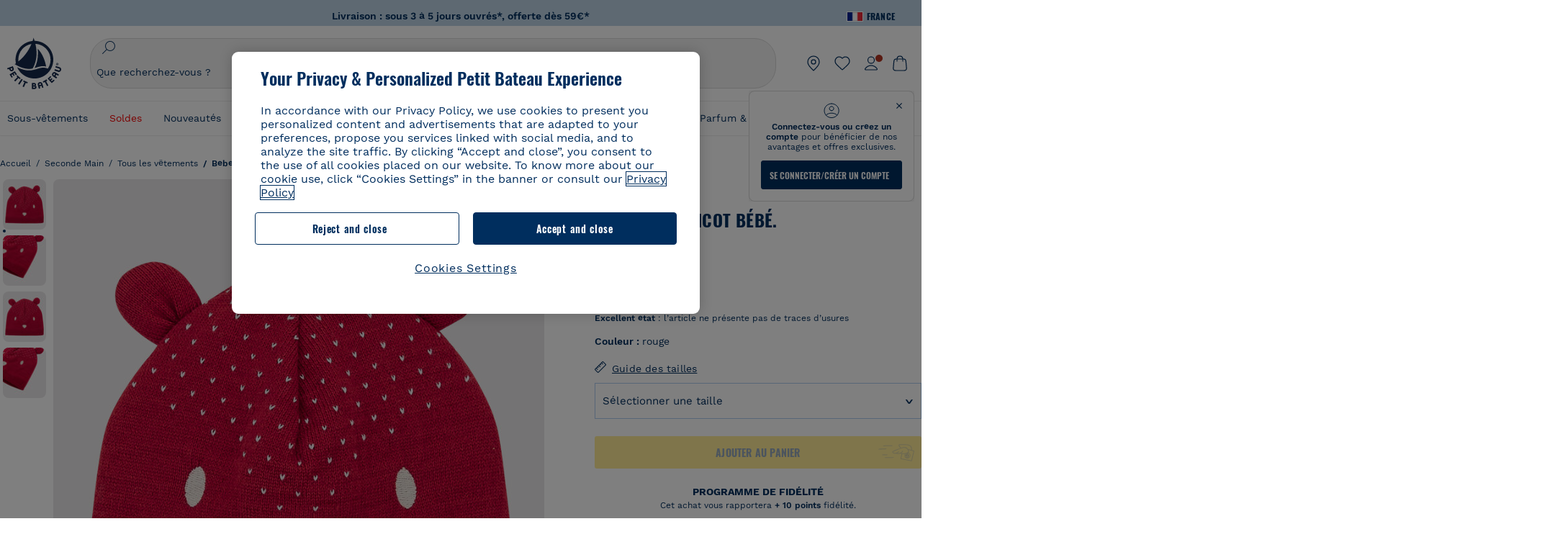

--- FILE ---
content_type: image/svg+xml; charset=UTF-8
request_url: https://www.petit-bateau.fr/on/demandware.static/Sites-PB_FR-Site/-/fr_FR/v1768885693933/images/PB-delivery.svg?frz-v=51
body_size: 2821
content:
<svg xmlns="http://www.w3.org/2000/svg" xml:space="preserve" id="Layer_1" width="203.405" height="95.835" x="0" y="0" version="1.1" viewBox="0 0 203.405 95.835"><style id="style2" type="text/css">.st2,.st3{fill:#11284b}.st3{stroke:#11284b;stroke-width:.3;stroke-miterlimit:10}.st4{fill:none}.st5{fill:#fff}</style><g id="g10" transform="matrix(1.99157 0 0 1.99157 -95.391 -142.435)"><path id="path6" d="M131.98 107.01c.56-.01 1.09-.08 1.62-.17.47-.08.94-.1 1.41.01.35.08.56-.06.55-.41a21.631 21.631 0 0 0-.74-5.51c-.2-.75-.48-1.46-.86-2.13-.13-.23-.23-.3-.4-.26-.06.01-.12.03-.19.07-.24.1-.3.28-.35.5-.16.75-.28 1.51-.58 2.22-.35.83-.69 1.67-1.05 2.5-.34.78-.75 1.51-1.2 2.22-.25.4-.09.79.15.84.6.1 1.13.14 1.64.12z" class="st3"/><path id="path8" d="M138.38 100.31c-.41-1.35-1.41-2.46-2.43-3.4a.27.27 0 0 1-.08-.07l-.06-.06c-.16-.14-.33-.26-.5-.39a6.1 6.1 0 0 0-.32-.22c-.38-.28-.78-.52-1.2-.66-.19-.07-.39-.12-.59-.15-.2-.06-.4-.09-.59-.13-.08-.2-.14-.39-.25-.54-.12-.18-.2-.47-.53-.36-.18.25-.37.5-.54.74-.623.116-1.746.683-2.786.963-.82 1.42-3.454.837-4.354 2.107-.95 1.35-1.41 3.1-1.75 4.7-.01.06 0 .1 0 .15-.08.03-.16.06-.23.11-.15.1-.18.26-.06.4.32.39.56.84 1.03 1.1.21.12.42.26.6.42.82.69 1.8 1.04 2.81 1.3.37.09.73.23 1.1.29.24.04.49.04.73.04h.26c.22 0 .32-.14.34-.36.01-.13.04-.27.11-.38.83-1.38 1.49-2.83 2.1-4.31.49-1.19.75-2.43 1.04-3.66.13-.55.24-1.11.35-1.67.7.16 1.36.42 1.94.82.96.65 1.97 1.67 2.54 2.68.62 1.09.72 2.47.72 3.69-.01 1.38-.31 2.49-1.2 3.57-.24.3-.73.88-1.01 1.14-.16-.02-.68.27-.84.27-.94.01-1.89-.03-2.82 0-.35.01-.7.04-1.04.05-.24.01-.47.02-.7-.01-.85-.1-1.7-.24-2.54-.39-.32-.06-.64-.11-.96-.18-.67-.14-1.33-.38-1.97-.65-.7-.29-1.31-.73-1.85-1.27-.22-.22-.43-.16-.48.15-.03.16-.05.36.02.5.3.62.56 1.27 1.05 1.77.49.51 1.03.97 1.51 1.48.59.62 1.37.91 2.13 1.2.01.01.03.01.05.02.62.24 1.31.28 1.96.41.19.04.39.08.58.09.21 0 .42-.01.63-.01.17-.01.33-.01.5 0 .7.03 1.37-.14 2.03-.34.76-.23 1.51-.46 2.12-.95.38-.31.76-.63 1.1-.98 0 0 .61-.55.61-.56 1.09-1.02 1.95-2.54 2.1-4.06.1-1.49.05-3.01-.38-4.4zm-8.07-4.01-1.16 1.34c-.98 1.11-1.96 2.22-3.14 3.12-.79.6-1.65 1.13-2.47 1.69 0 0-.01 0-.01.01.25-1.06.57-2.1 1.06-3.07.58-1.15 1.6-1.94 2.73-2.51.96-.48 2.08-.76 3.22-.82-.09.08-.16.16-.23.24z" class="st3"/></g><g id="g146" transform="matrix(1.99157 0 0 1.99157 -95.391 -142.435)"><path id="path12" d="M119.25 97.44c-.28 0-.56 0-.84-.01.28.01.56.01.84.01" class="st4"/><path id="path14" d="M107.3 96.74c-.23.05-.46.1-.69.13.23-.03.46-.08.69-.13" class="st4"/><path id="path16" d="M116.8 93.4c.09-.1.18-.2.26-.3-.08.1-.17.2-.26.3" class="st4"/><path id="path18" d="M117.85 97.4c-.27-.02-.54-.03-.8-.05.26.02.53.04.8.05" class="st4"/><path id="path20" d="M106.27 96.92" class="st4"/><path id="path22" d="M141.1 87.65c.03-3.99-.21-8.47-3.38-11.27-1.71-1.5-3.9-1.7-6.07-1.92-2.47-.25-4.94-.45-7.41-.59-4.95-.28-9.91-.33-14.87-.16-.24.01-1.88-.09-1.98.08.05-.08.35.97.38 1.09.27.88.64 1.71 1.1 2.5 1.01 1.75 2.43 3.19 4.12 4.28 1.08-.36 2.17-.72 3.25-1.07 2.91-.92 6.05-1.81 9.07-.89 2.32.71 4.25 2.28 5.74 4.16.21.26.38.54.58.82 2.87.97 5.75 1.96 8.68 2.75.27.08.53.15.79.22" class="st4"/><path id="path24" d="M124.79 96.81c-.37.09-.74.16-1.11.23.37-.07.74-.14 1.11-.23" class="st4"/><path id="path26" d="M133.4 92.79a.63.63 0 0 0 0 0" class="st4"/><path id="path28" d="M105.22 94.37c.08-.05.16-.11.23-.16-.08.06-.16.11-.23.16" class="st4"/><path id="path30" d="M109.39 96.14c-.2.07-.39.14-.59.21.19-.07.39-.14.59-.21" class="st4"/><path id="path34" d="M120.65 97.4" class="st4"/><path id="path36" d="M133.2 92.06c.12.27.21.49.2.68 0-.19-.08-.42-.2-.68" class="st4"/><path id="path38" d="M113.7 96.81c-.26-.06-.51-.11-.77-.18.26.06.52.12.77.18" class="st4"/><path id="path40" d="M114.11 93.33c-.12.11-.25.22-.38.32z" class="st4"/><path id="path42" d="M114.91 92.55c-.11.11-.22.22-.33.32.11-.1.22-.21.33-.32" class="st4"/><path id="path44" d="M123.42 97.09c-.33.06-.67.1-1 .15z" class="st4"/><path id="path48" d="M115.65 91.71c-.08.1-.17.19-.25.29.08-.1.17-.19.25-.29" class="st4"/><path id="path50" d="M111.39 95.24" class="st4"/><path id="path52" d="M116.45 97.28c-.26-.03-.52-.06-.78-.1.26.04.52.07.78.1" class="st4"/><path id="path54" d="M113.25 94.04c-.14.11-.29.21-.43.31z" class="st4"/><path id="path56" d="M110.4 95.73c-.18.08-.37.16-.55.24.18-.08.37-.16.55-.24" class="st4"/><path id="path58" d="M133.29 93.06" class="st4"/><path id="path60" d="M112.34 94.67c-.15.1-.31.19-.47.29.16-.09.31-.19.47-.29" class="st4"/><path id="path62" d="M115.07 97.08c-.26-.04-.51-.09-.77-.14.25.06.51.1.77.14" class="st4"/><path id="path64" d="M108.35 96.48c-.21.06-.42.12-.64.17.22-.05.43-.11.64-.17" class="st4"/><path id="path66" d="M133.23 87.34c.53 1.05 1.01 2.13 1.48 3.23.53 1.24.9 2.42.43 3.38-.05.18-.16.35-.33.49-.25.27-.58.52-1.03.73-.02.01-.03 0-.05.01-5.24 3.42-11.65 4.85-17.83 4.06-1.1 4.19-1.84 8.44-2.91 12.63 9.46 1.79 18.87 3.85 28.34 5.64 2.08-8.71 4.48-17.34 6.56-26.05-2.7-.7-5.41-1.35-8.1-2.08-2.21-.61-4.39-1.31-6.56-2.04" class="st4"/><path id="path68" d="M101.19 96.74c1.35.3 2.73.38 4.09.28-1.37.11-2.75.02-4.09-.28" class="st4"/><path id="path70" d="M122.04 97.28c-.31.04-.62.06-.93.09.31-.03.62-.05.93-.09" class="st4"/><path id="path72" d="M115.86 94.39c-.06.06-.12.12-.18.17.06-.06.12-.11.18-.17" class="st4"/><g id="g82"><path id="path74" d="M62.58 77.25c2.2-1 31.26.92 24.94-2.68-2.15.42-30.99-1.06-24.94 2.68" class="st2"/><path id="path76" d="M70.41 83.44c-2.28 1.06-27.17-.74-21.74 3.13 2.29-1.05 27.18.74 21.74-3.13" class="st2"/><path id="path78" d="M91.33 108.03c-2.21.76-30.78-1.13-24.71 2.62 2.21-.76 30.78 1.14 24.71-2.62" class="st2"/><path id="path80" d="M73.58 100.57c-1.81.51-18.8-1.58-13.95 2 1.82-.52 18.81 1.58 13.95-2" class="st2"/></g><path id="path84" d="M133.4 92.74v.05z" class="st5"/><path id="path86" d="M132.98 91.58c.08.18.15.33.21.48-.06-.15-.13-.3-.21-.48" class="st5"/><path id="path88" d="M101.18 96.74c1.42-.67 2.78-1.49 4.03-2.37-1.25.88-2.61 1.71-4.03 2.37" class="st5"/><path id="path90" d="M105.45 94.21c.39-.28.77-.55 1.14-.83-.37.28-.75.56-1.14.83" class="st5"/><path id="path92" d="M112.93 96.63" class="st5"/><path id="path94" d="M114.58 92.88c-.16.15-.31.31-.47.45.16-.15.31-.3.47-.45" class="st5"/><path id="path96" d="M107.71 96.65c-.13.03-.27.06-.41.09.14-.03.28-.06.41-.09" class="st5"/><path id="path98" d="M109.85 95.97c-.15.06-.31.12-.46.18.15-.06.31-.12.46-.18" class="st5"/><path id="path100" d="M106.61 96.87c-.11.02-.23.03-.35.05.12-.01.24-.03.35-.05" class="st5"/><path id="path102" d="M108.79 96.35c-.15.05-.29.09-.44.13.15-.04.3-.08.44-.13" class="st5"/><path id="path104" d="M116.8 93.4c-.3.34-.62.67-.94.99.33-.32.64-.65.94-.99" class="st5"/><path id="path106" d="M105.5 97.02c-.07.01-.15.01-.22.01.07-.01.15-.01.22-.01" class="st5"/><path id="polygon108" d="M101.19 96.74h-.01z" class="st5"/><path id="path110" d="M117.07 93.1" class="st5"/><path id="path112" d="M113.72 93.65c-.16.13-.31.26-.48.38.17-.12.33-.25.48-.38" class="st5"/><path id="path114" d="M115.4 92" class="st5"/><path id="path116" d="m112.82 94.35-.48.33z" class="st5"/><path id="path118" d="M110.88 95.5c-.16.08-.32.15-.48.23.16-.07.32-.15.48-.23" class="st5"/><path id="path120" d="M111.87 94.96c-.16.09-.32.19-.48.28.16-.09.32-.18.48-.28" class="st5"/><path id="path122" d="M116.32 90.8c-.21.31-.44.62-.67.91.24-.29.46-.6.67-.91" class="st5"/><path id="path124" d="M123.68 97.04c-.08.02-.17.03-.25.05.08-.02.16-.04.25-.05" class="st5"/><path id="path126" d="M124.81 96.81c-.01 0-.01 0-.02.01.01-.01.02-.01.02-.01" class="st5"/><path id="path128" d="M118.41 97.43" class="st5"/><path id="polygon130" d="M112.94 96.63h-.01z" class="st5"/><path id="path132" d="M114.3 96.95c-.2-.04-.4-.09-.6-.14.2.04.4.09.6.14" class="st5"/><path id="path134" d="M115.67 97.19c-.2-.03-.4-.07-.6-.1.2.03.4.07.6.1" class="st5"/><path id="path138" d="m121.11 97.37-.46.03z" class="st5"/><path id="path140" d="M122.42 97.23c-.13.02-.25.03-.38.05.13-.01.26-.03.38-.05" class="st5"/><path id="path142" d="m117.05 97.35-.59-.06c.19.01.39.04.59.06" class="st5"/><path id="path144" d="M119.77 97.44c-.17 0-.35.01-.52.01.18-.01.35-.01.52-.01" class="st5"/></g><path id="path150" d="M203.405 37.723c-2.988-3.346-9.58-2.808-13.802-4.58C193.606-2.229 161.463.718 136.25.201c-5.656 1.234-21.031-3.286-21.549 4.54.558 6.553 5.079 12.826 10.296 17.028-14.956 5.358-30.192 10.675-44.412 17.626-8.285 10.037 13.682 16.73 20.713 12.726 6.154 4.84 16.59 2.728 23.54.22 1.733 1.493 4.501 1.553 6.652 2.21-.398 6.572-8.444 25.532-4.82 29.276 20.175 3.764 40.19 8.225 60.365 11.99 1.036.079 2.131-.06 2.45-1.395 4.182-18.96 10.336-37.7 13.92-56.7m-81.973-26.03c-1.355-2.031-2.092-5.078-2.948-7.15 23.62 1.613 71.537-10.117 67.156 27.584-6.393-1.614-12.627-3.764-18.86-5.876-8.026-13.96-24.517-11.431-37.123-6.014-3.386-2.19-6.214-5.059-8.225-8.544m9.619 38.676c-.518-.12-1.016-.219-1.534-.358 3.326-.856 16.909-15.056 6.752-11.611-6.433 9.56-18.94 14.32-30.153 11.85 2.749-.916 18.084-10.077 8.743-10.137-6.99 5.357-15.574 11.013-24.815 8.583-2.43-.597-9.36-3.724-6.373-6.452 26.807-7.847 73.45-44.054 86.196-1.315-4.62 10.536-27.843 12.03-38.816 9.44m55.027 41.206c-18.84-3.565-37.58-7.667-56.441-11.232 2.13-8.345 3.605-16.81 5.795-25.154 13.862 1.394 49.969-3.127 34.514-23.7 9.56 3.346 19.398 5.696 29.197 8.186-4.163 17.366-8.922 34.553-13.065 51.9" class="st2" style="stroke-width:1.99157"/></svg>

--- FILE ---
content_type: text/javascript; charset=utf-8
request_url: https://p.cquotient.com/pebble?tla=bckl-PB_FR&activityType=viewReco&callback=CQuotient._act_callback2&cookieId=abJBL2f8DkzegONZWBsF2GSevy&userId=&emailId=&products=id%3A%3AA0DSQ%7C%7Csku%3A%3A%7C%7Ctype%3A%3Avgroup%7C%7Calt_id%3A%3AA0DSQ01%3B%3Bid%3A%3AA0EFT%7C%7Csku%3A%3A%7C%7Ctype%3A%3Avgroup%7C%7Calt_id%3A%3AA0EFT03%3B%3Bid%3A%3AA0D6C%7C%7Csku%3A%3A%7C%7Ctype%3A%3Avgroup%7C%7Calt_id%3A%3AA0D6C03%3B%3Bid%3A%3AA0EFE%7C%7Csku%3A%3A%7C%7Ctype%3A%3Avgroup%7C%7Calt_id%3A%3AA0EFE00%3B%3Bid%3A%3AA0DF5%7C%7Csku%3A%3A%7C%7Ctype%3A%3Avgroup%7C%7Calt_id%3A%3AA0DF501%3B%3Bid%3A%3AA0DUK%7C%7Csku%3A%3A%7C%7Ctype%3A%3Avgroup%7C%7Calt_id%3A%3AA0DUK01%3B%3Bid%3A%3AA0D8H%7C%7Csku%3A%3A%7C%7Ctype%3A%3Avgroup%7C%7Calt_id%3A%3AA0D8H00%3B%3Bid%3A%3AA0CQV%7C%7Csku%3A%3A%7C%7Ctype%3A%3Avgroup%7C%7Calt_id%3A%3AA0CQV00%3B%3Bid%3A%3AA0D6C%7C%7Csku%3A%3A%7C%7Ctype%3A%3Avgroup%7C%7Calt_id%3A%3AA0D6C03%3B%3Bid%3A%3AA0E9B%7C%7Csku%3A%3A%7C%7Ctype%3A%3Avgroup%7C%7Calt_id%3A%3AA0E9B01%3B%3Bid%3A%3AA0EBN%7C%7Csku%3A%3A%7C%7Ctype%3A%3Avgroup%7C%7Calt_id%3A%3AA0EBN03%3B%3Bid%3A%3AA0D2G%7C%7Csku%3A%3A%7C%7Ctype%3A%3Avgroup%7C%7Calt_id%3A%3AA0D2G00%3B%3Bid%3A%3AA0EFE%7C%7Csku%3A%3A%7C%7Ctype%3A%3Avgroup%7C%7Calt_id%3A%3AA0EFE00%3B%3Bid%3A%3AA0EF5%7C%7Csku%3A%3A%7C%7Ctype%3A%3Avgroup%7C%7Calt_id%3A%3AA0EF568%3B%3Bid%3A%3AA0E82%7C%7Csku%3A%3A%7C%7Ctype%3A%3Avgroup%7C%7Calt_id%3A%3AA0E8201%3B%3Bid%3A%3AA0EK2%7C%7Csku%3A%3A%7C%7Ctype%3A%3Avgroup%7C%7Calt_id%3A%3AA0EK200&recommenderName=__UNDEFINED__&realm=BCKL&siteId=PB_FR&instanceType=prd&locale=fr_FR&slotId=&slotConfigId=&slotConfigTemplate=&referrer=&currentLocation=https%3A%2F%2Fwww.petit-bateau.fr%2Fseconde-main%2Ftous-les-vetements%2Fbebe%2Fbonnet-en-tricot-bebe.-terkuit%2FA01WVM3.html&ls=true&_=1768893495774&v=v3.1.3&fbPixelId=__UNKNOWN__&__cq_uuid=abJBL2f8DkzegONZWBsF2GSevy&__cq_seg=0~0.00!1~0.00!2~0.00!3~0.00!4~0.00!5~0.00!6~0.00!7~0.00!8~0.00!9~0.00&bc=%7B%22bckl-PB_FR%22%3A%5B%7B%22id%22%3A%22A01WV%22%2C%22type%22%3A%22vgroup%22%2C%22alt_id%22%3A%22A01WVM3%22%7D%5D%7D
body_size: 164
content:
/**/ typeof CQuotient._act_callback2 === 'function' && CQuotient._act_callback2([{"k":"__cq_uuid","v":"abJBL2f8DkzegONZWBsF2GSevy","m":34128000}]);

--- FILE ---
content_type: text/javascript; charset=utf-8
request_url: https://p.cquotient.com/pebble?tla=bckl-PB_FR&activityType=viewProduct&callback=CQuotient._act_callback0&cookieId=abJBL2f8DkzegONZWBsF2GSevy&userId=&emailId=&product=id%3A%3AA01WV%7C%7Csku%3A%3A%7C%7Ctype%3A%3Avgroup%7C%7Calt_id%3A%3AA01WVM3&realm=BCKL&siteId=PB_FR&instanceType=prd&locale=fr_FR&referrer=&currentLocation=https%3A%2F%2Fwww.petit-bateau.fr%2Fseconde-main%2Ftous-les-vetements%2Fbebe%2Fbonnet-en-tricot-bebe.-terkuit%2FA01WVM3.html&ls=true&_=1768893494672&v=v3.1.3&fbPixelId=__UNKNOWN__&json=%7B%22cookieId%22%3A%22abJBL2f8DkzegONZWBsF2GSevy%22%2C%22userId%22%3A%22%22%2C%22emailId%22%3A%22%22%2C%22product%22%3A%7B%22id%22%3A%22A01WV%22%2C%22sku%22%3A%22%22%2C%22type%22%3A%22vgroup%22%2C%22alt_id%22%3A%22A01WVM3%22%7D%2C%22realm%22%3A%22BCKL%22%2C%22siteId%22%3A%22PB_FR%22%2C%22instanceType%22%3A%22prd%22%2C%22locale%22%3A%22fr_FR%22%2C%22referrer%22%3A%22%22%2C%22currentLocation%22%3A%22https%3A%2F%2Fwww.petit-bateau.fr%2Fseconde-main%2Ftous-les-vetements%2Fbebe%2Fbonnet-en-tricot-bebe.-terkuit%2FA01WVM3.html%22%2C%22ls%22%3Atrue%2C%22_%22%3A1768893494672%2C%22v%22%3A%22v3.1.3%22%2C%22fbPixelId%22%3A%22__UNKNOWN__%22%7D
body_size: 421
content:
/**/ typeof CQuotient._act_callback0 === 'function' && CQuotient._act_callback0([{"k":"__cq_uuid","v":"abJBL2f8DkzegONZWBsF2GSevy","m":34128000},{"k":"__cq_bc","v":"%7B%22bckl-PB_FR%22%3A%5B%7B%22id%22%3A%22A01WV%22%2C%22type%22%3A%22vgroup%22%2C%22alt_id%22%3A%22A01WVM3%22%7D%5D%7D","m":2592000},{"k":"__cq_seg","v":"0~0.00!1~0.00!2~0.00!3~0.00!4~0.00!5~0.00!6~0.00!7~0.00!8~0.00!9~0.00","m":2592000}]);